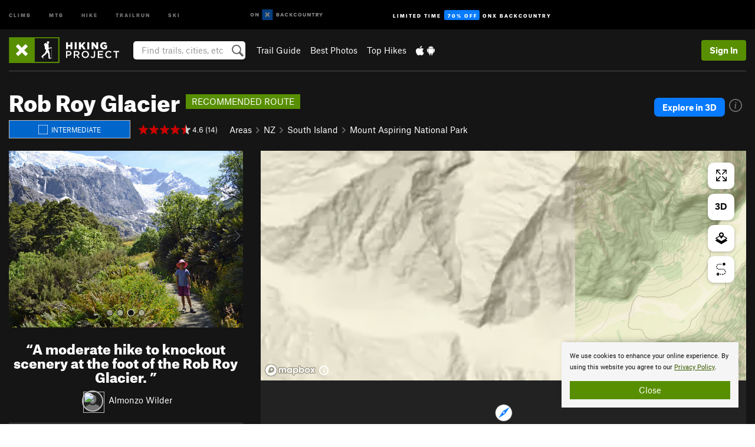

--- FILE ---
content_type: text/html; charset=utf-8
request_url: https://www.google.com/recaptcha/enterprise/anchor?ar=1&k=6LdFNV0jAAAAAJb9kqjVRGnzoAzDwSuJU1LLcyLn&co=aHR0cHM6Ly93d3cuaGlraW5ncHJvamVjdC5jb206NDQz&hl=en&v=PoyoqOPhxBO7pBk68S4YbpHZ&size=invisible&anchor-ms=20000&execute-ms=30000&cb=effs4jcu07mo
body_size: 48786
content:
<!DOCTYPE HTML><html dir="ltr" lang="en"><head><meta http-equiv="Content-Type" content="text/html; charset=UTF-8">
<meta http-equiv="X-UA-Compatible" content="IE=edge">
<title>reCAPTCHA</title>
<style type="text/css">
/* cyrillic-ext */
@font-face {
  font-family: 'Roboto';
  font-style: normal;
  font-weight: 400;
  font-stretch: 100%;
  src: url(//fonts.gstatic.com/s/roboto/v48/KFO7CnqEu92Fr1ME7kSn66aGLdTylUAMa3GUBHMdazTgWw.woff2) format('woff2');
  unicode-range: U+0460-052F, U+1C80-1C8A, U+20B4, U+2DE0-2DFF, U+A640-A69F, U+FE2E-FE2F;
}
/* cyrillic */
@font-face {
  font-family: 'Roboto';
  font-style: normal;
  font-weight: 400;
  font-stretch: 100%;
  src: url(//fonts.gstatic.com/s/roboto/v48/KFO7CnqEu92Fr1ME7kSn66aGLdTylUAMa3iUBHMdazTgWw.woff2) format('woff2');
  unicode-range: U+0301, U+0400-045F, U+0490-0491, U+04B0-04B1, U+2116;
}
/* greek-ext */
@font-face {
  font-family: 'Roboto';
  font-style: normal;
  font-weight: 400;
  font-stretch: 100%;
  src: url(//fonts.gstatic.com/s/roboto/v48/KFO7CnqEu92Fr1ME7kSn66aGLdTylUAMa3CUBHMdazTgWw.woff2) format('woff2');
  unicode-range: U+1F00-1FFF;
}
/* greek */
@font-face {
  font-family: 'Roboto';
  font-style: normal;
  font-weight: 400;
  font-stretch: 100%;
  src: url(//fonts.gstatic.com/s/roboto/v48/KFO7CnqEu92Fr1ME7kSn66aGLdTylUAMa3-UBHMdazTgWw.woff2) format('woff2');
  unicode-range: U+0370-0377, U+037A-037F, U+0384-038A, U+038C, U+038E-03A1, U+03A3-03FF;
}
/* math */
@font-face {
  font-family: 'Roboto';
  font-style: normal;
  font-weight: 400;
  font-stretch: 100%;
  src: url(//fonts.gstatic.com/s/roboto/v48/KFO7CnqEu92Fr1ME7kSn66aGLdTylUAMawCUBHMdazTgWw.woff2) format('woff2');
  unicode-range: U+0302-0303, U+0305, U+0307-0308, U+0310, U+0312, U+0315, U+031A, U+0326-0327, U+032C, U+032F-0330, U+0332-0333, U+0338, U+033A, U+0346, U+034D, U+0391-03A1, U+03A3-03A9, U+03B1-03C9, U+03D1, U+03D5-03D6, U+03F0-03F1, U+03F4-03F5, U+2016-2017, U+2034-2038, U+203C, U+2040, U+2043, U+2047, U+2050, U+2057, U+205F, U+2070-2071, U+2074-208E, U+2090-209C, U+20D0-20DC, U+20E1, U+20E5-20EF, U+2100-2112, U+2114-2115, U+2117-2121, U+2123-214F, U+2190, U+2192, U+2194-21AE, U+21B0-21E5, U+21F1-21F2, U+21F4-2211, U+2213-2214, U+2216-22FF, U+2308-230B, U+2310, U+2319, U+231C-2321, U+2336-237A, U+237C, U+2395, U+239B-23B7, U+23D0, U+23DC-23E1, U+2474-2475, U+25AF, U+25B3, U+25B7, U+25BD, U+25C1, U+25CA, U+25CC, U+25FB, U+266D-266F, U+27C0-27FF, U+2900-2AFF, U+2B0E-2B11, U+2B30-2B4C, U+2BFE, U+3030, U+FF5B, U+FF5D, U+1D400-1D7FF, U+1EE00-1EEFF;
}
/* symbols */
@font-face {
  font-family: 'Roboto';
  font-style: normal;
  font-weight: 400;
  font-stretch: 100%;
  src: url(//fonts.gstatic.com/s/roboto/v48/KFO7CnqEu92Fr1ME7kSn66aGLdTylUAMaxKUBHMdazTgWw.woff2) format('woff2');
  unicode-range: U+0001-000C, U+000E-001F, U+007F-009F, U+20DD-20E0, U+20E2-20E4, U+2150-218F, U+2190, U+2192, U+2194-2199, U+21AF, U+21E6-21F0, U+21F3, U+2218-2219, U+2299, U+22C4-22C6, U+2300-243F, U+2440-244A, U+2460-24FF, U+25A0-27BF, U+2800-28FF, U+2921-2922, U+2981, U+29BF, U+29EB, U+2B00-2BFF, U+4DC0-4DFF, U+FFF9-FFFB, U+10140-1018E, U+10190-1019C, U+101A0, U+101D0-101FD, U+102E0-102FB, U+10E60-10E7E, U+1D2C0-1D2D3, U+1D2E0-1D37F, U+1F000-1F0FF, U+1F100-1F1AD, U+1F1E6-1F1FF, U+1F30D-1F30F, U+1F315, U+1F31C, U+1F31E, U+1F320-1F32C, U+1F336, U+1F378, U+1F37D, U+1F382, U+1F393-1F39F, U+1F3A7-1F3A8, U+1F3AC-1F3AF, U+1F3C2, U+1F3C4-1F3C6, U+1F3CA-1F3CE, U+1F3D4-1F3E0, U+1F3ED, U+1F3F1-1F3F3, U+1F3F5-1F3F7, U+1F408, U+1F415, U+1F41F, U+1F426, U+1F43F, U+1F441-1F442, U+1F444, U+1F446-1F449, U+1F44C-1F44E, U+1F453, U+1F46A, U+1F47D, U+1F4A3, U+1F4B0, U+1F4B3, U+1F4B9, U+1F4BB, U+1F4BF, U+1F4C8-1F4CB, U+1F4D6, U+1F4DA, U+1F4DF, U+1F4E3-1F4E6, U+1F4EA-1F4ED, U+1F4F7, U+1F4F9-1F4FB, U+1F4FD-1F4FE, U+1F503, U+1F507-1F50B, U+1F50D, U+1F512-1F513, U+1F53E-1F54A, U+1F54F-1F5FA, U+1F610, U+1F650-1F67F, U+1F687, U+1F68D, U+1F691, U+1F694, U+1F698, U+1F6AD, U+1F6B2, U+1F6B9-1F6BA, U+1F6BC, U+1F6C6-1F6CF, U+1F6D3-1F6D7, U+1F6E0-1F6EA, U+1F6F0-1F6F3, U+1F6F7-1F6FC, U+1F700-1F7FF, U+1F800-1F80B, U+1F810-1F847, U+1F850-1F859, U+1F860-1F887, U+1F890-1F8AD, U+1F8B0-1F8BB, U+1F8C0-1F8C1, U+1F900-1F90B, U+1F93B, U+1F946, U+1F984, U+1F996, U+1F9E9, U+1FA00-1FA6F, U+1FA70-1FA7C, U+1FA80-1FA89, U+1FA8F-1FAC6, U+1FACE-1FADC, U+1FADF-1FAE9, U+1FAF0-1FAF8, U+1FB00-1FBFF;
}
/* vietnamese */
@font-face {
  font-family: 'Roboto';
  font-style: normal;
  font-weight: 400;
  font-stretch: 100%;
  src: url(//fonts.gstatic.com/s/roboto/v48/KFO7CnqEu92Fr1ME7kSn66aGLdTylUAMa3OUBHMdazTgWw.woff2) format('woff2');
  unicode-range: U+0102-0103, U+0110-0111, U+0128-0129, U+0168-0169, U+01A0-01A1, U+01AF-01B0, U+0300-0301, U+0303-0304, U+0308-0309, U+0323, U+0329, U+1EA0-1EF9, U+20AB;
}
/* latin-ext */
@font-face {
  font-family: 'Roboto';
  font-style: normal;
  font-weight: 400;
  font-stretch: 100%;
  src: url(//fonts.gstatic.com/s/roboto/v48/KFO7CnqEu92Fr1ME7kSn66aGLdTylUAMa3KUBHMdazTgWw.woff2) format('woff2');
  unicode-range: U+0100-02BA, U+02BD-02C5, U+02C7-02CC, U+02CE-02D7, U+02DD-02FF, U+0304, U+0308, U+0329, U+1D00-1DBF, U+1E00-1E9F, U+1EF2-1EFF, U+2020, U+20A0-20AB, U+20AD-20C0, U+2113, U+2C60-2C7F, U+A720-A7FF;
}
/* latin */
@font-face {
  font-family: 'Roboto';
  font-style: normal;
  font-weight: 400;
  font-stretch: 100%;
  src: url(//fonts.gstatic.com/s/roboto/v48/KFO7CnqEu92Fr1ME7kSn66aGLdTylUAMa3yUBHMdazQ.woff2) format('woff2');
  unicode-range: U+0000-00FF, U+0131, U+0152-0153, U+02BB-02BC, U+02C6, U+02DA, U+02DC, U+0304, U+0308, U+0329, U+2000-206F, U+20AC, U+2122, U+2191, U+2193, U+2212, U+2215, U+FEFF, U+FFFD;
}
/* cyrillic-ext */
@font-face {
  font-family: 'Roboto';
  font-style: normal;
  font-weight: 500;
  font-stretch: 100%;
  src: url(//fonts.gstatic.com/s/roboto/v48/KFO7CnqEu92Fr1ME7kSn66aGLdTylUAMa3GUBHMdazTgWw.woff2) format('woff2');
  unicode-range: U+0460-052F, U+1C80-1C8A, U+20B4, U+2DE0-2DFF, U+A640-A69F, U+FE2E-FE2F;
}
/* cyrillic */
@font-face {
  font-family: 'Roboto';
  font-style: normal;
  font-weight: 500;
  font-stretch: 100%;
  src: url(//fonts.gstatic.com/s/roboto/v48/KFO7CnqEu92Fr1ME7kSn66aGLdTylUAMa3iUBHMdazTgWw.woff2) format('woff2');
  unicode-range: U+0301, U+0400-045F, U+0490-0491, U+04B0-04B1, U+2116;
}
/* greek-ext */
@font-face {
  font-family: 'Roboto';
  font-style: normal;
  font-weight: 500;
  font-stretch: 100%;
  src: url(//fonts.gstatic.com/s/roboto/v48/KFO7CnqEu92Fr1ME7kSn66aGLdTylUAMa3CUBHMdazTgWw.woff2) format('woff2');
  unicode-range: U+1F00-1FFF;
}
/* greek */
@font-face {
  font-family: 'Roboto';
  font-style: normal;
  font-weight: 500;
  font-stretch: 100%;
  src: url(//fonts.gstatic.com/s/roboto/v48/KFO7CnqEu92Fr1ME7kSn66aGLdTylUAMa3-UBHMdazTgWw.woff2) format('woff2');
  unicode-range: U+0370-0377, U+037A-037F, U+0384-038A, U+038C, U+038E-03A1, U+03A3-03FF;
}
/* math */
@font-face {
  font-family: 'Roboto';
  font-style: normal;
  font-weight: 500;
  font-stretch: 100%;
  src: url(//fonts.gstatic.com/s/roboto/v48/KFO7CnqEu92Fr1ME7kSn66aGLdTylUAMawCUBHMdazTgWw.woff2) format('woff2');
  unicode-range: U+0302-0303, U+0305, U+0307-0308, U+0310, U+0312, U+0315, U+031A, U+0326-0327, U+032C, U+032F-0330, U+0332-0333, U+0338, U+033A, U+0346, U+034D, U+0391-03A1, U+03A3-03A9, U+03B1-03C9, U+03D1, U+03D5-03D6, U+03F0-03F1, U+03F4-03F5, U+2016-2017, U+2034-2038, U+203C, U+2040, U+2043, U+2047, U+2050, U+2057, U+205F, U+2070-2071, U+2074-208E, U+2090-209C, U+20D0-20DC, U+20E1, U+20E5-20EF, U+2100-2112, U+2114-2115, U+2117-2121, U+2123-214F, U+2190, U+2192, U+2194-21AE, U+21B0-21E5, U+21F1-21F2, U+21F4-2211, U+2213-2214, U+2216-22FF, U+2308-230B, U+2310, U+2319, U+231C-2321, U+2336-237A, U+237C, U+2395, U+239B-23B7, U+23D0, U+23DC-23E1, U+2474-2475, U+25AF, U+25B3, U+25B7, U+25BD, U+25C1, U+25CA, U+25CC, U+25FB, U+266D-266F, U+27C0-27FF, U+2900-2AFF, U+2B0E-2B11, U+2B30-2B4C, U+2BFE, U+3030, U+FF5B, U+FF5D, U+1D400-1D7FF, U+1EE00-1EEFF;
}
/* symbols */
@font-face {
  font-family: 'Roboto';
  font-style: normal;
  font-weight: 500;
  font-stretch: 100%;
  src: url(//fonts.gstatic.com/s/roboto/v48/KFO7CnqEu92Fr1ME7kSn66aGLdTylUAMaxKUBHMdazTgWw.woff2) format('woff2');
  unicode-range: U+0001-000C, U+000E-001F, U+007F-009F, U+20DD-20E0, U+20E2-20E4, U+2150-218F, U+2190, U+2192, U+2194-2199, U+21AF, U+21E6-21F0, U+21F3, U+2218-2219, U+2299, U+22C4-22C6, U+2300-243F, U+2440-244A, U+2460-24FF, U+25A0-27BF, U+2800-28FF, U+2921-2922, U+2981, U+29BF, U+29EB, U+2B00-2BFF, U+4DC0-4DFF, U+FFF9-FFFB, U+10140-1018E, U+10190-1019C, U+101A0, U+101D0-101FD, U+102E0-102FB, U+10E60-10E7E, U+1D2C0-1D2D3, U+1D2E0-1D37F, U+1F000-1F0FF, U+1F100-1F1AD, U+1F1E6-1F1FF, U+1F30D-1F30F, U+1F315, U+1F31C, U+1F31E, U+1F320-1F32C, U+1F336, U+1F378, U+1F37D, U+1F382, U+1F393-1F39F, U+1F3A7-1F3A8, U+1F3AC-1F3AF, U+1F3C2, U+1F3C4-1F3C6, U+1F3CA-1F3CE, U+1F3D4-1F3E0, U+1F3ED, U+1F3F1-1F3F3, U+1F3F5-1F3F7, U+1F408, U+1F415, U+1F41F, U+1F426, U+1F43F, U+1F441-1F442, U+1F444, U+1F446-1F449, U+1F44C-1F44E, U+1F453, U+1F46A, U+1F47D, U+1F4A3, U+1F4B0, U+1F4B3, U+1F4B9, U+1F4BB, U+1F4BF, U+1F4C8-1F4CB, U+1F4D6, U+1F4DA, U+1F4DF, U+1F4E3-1F4E6, U+1F4EA-1F4ED, U+1F4F7, U+1F4F9-1F4FB, U+1F4FD-1F4FE, U+1F503, U+1F507-1F50B, U+1F50D, U+1F512-1F513, U+1F53E-1F54A, U+1F54F-1F5FA, U+1F610, U+1F650-1F67F, U+1F687, U+1F68D, U+1F691, U+1F694, U+1F698, U+1F6AD, U+1F6B2, U+1F6B9-1F6BA, U+1F6BC, U+1F6C6-1F6CF, U+1F6D3-1F6D7, U+1F6E0-1F6EA, U+1F6F0-1F6F3, U+1F6F7-1F6FC, U+1F700-1F7FF, U+1F800-1F80B, U+1F810-1F847, U+1F850-1F859, U+1F860-1F887, U+1F890-1F8AD, U+1F8B0-1F8BB, U+1F8C0-1F8C1, U+1F900-1F90B, U+1F93B, U+1F946, U+1F984, U+1F996, U+1F9E9, U+1FA00-1FA6F, U+1FA70-1FA7C, U+1FA80-1FA89, U+1FA8F-1FAC6, U+1FACE-1FADC, U+1FADF-1FAE9, U+1FAF0-1FAF8, U+1FB00-1FBFF;
}
/* vietnamese */
@font-face {
  font-family: 'Roboto';
  font-style: normal;
  font-weight: 500;
  font-stretch: 100%;
  src: url(//fonts.gstatic.com/s/roboto/v48/KFO7CnqEu92Fr1ME7kSn66aGLdTylUAMa3OUBHMdazTgWw.woff2) format('woff2');
  unicode-range: U+0102-0103, U+0110-0111, U+0128-0129, U+0168-0169, U+01A0-01A1, U+01AF-01B0, U+0300-0301, U+0303-0304, U+0308-0309, U+0323, U+0329, U+1EA0-1EF9, U+20AB;
}
/* latin-ext */
@font-face {
  font-family: 'Roboto';
  font-style: normal;
  font-weight: 500;
  font-stretch: 100%;
  src: url(//fonts.gstatic.com/s/roboto/v48/KFO7CnqEu92Fr1ME7kSn66aGLdTylUAMa3KUBHMdazTgWw.woff2) format('woff2');
  unicode-range: U+0100-02BA, U+02BD-02C5, U+02C7-02CC, U+02CE-02D7, U+02DD-02FF, U+0304, U+0308, U+0329, U+1D00-1DBF, U+1E00-1E9F, U+1EF2-1EFF, U+2020, U+20A0-20AB, U+20AD-20C0, U+2113, U+2C60-2C7F, U+A720-A7FF;
}
/* latin */
@font-face {
  font-family: 'Roboto';
  font-style: normal;
  font-weight: 500;
  font-stretch: 100%;
  src: url(//fonts.gstatic.com/s/roboto/v48/KFO7CnqEu92Fr1ME7kSn66aGLdTylUAMa3yUBHMdazQ.woff2) format('woff2');
  unicode-range: U+0000-00FF, U+0131, U+0152-0153, U+02BB-02BC, U+02C6, U+02DA, U+02DC, U+0304, U+0308, U+0329, U+2000-206F, U+20AC, U+2122, U+2191, U+2193, U+2212, U+2215, U+FEFF, U+FFFD;
}
/* cyrillic-ext */
@font-face {
  font-family: 'Roboto';
  font-style: normal;
  font-weight: 900;
  font-stretch: 100%;
  src: url(//fonts.gstatic.com/s/roboto/v48/KFO7CnqEu92Fr1ME7kSn66aGLdTylUAMa3GUBHMdazTgWw.woff2) format('woff2');
  unicode-range: U+0460-052F, U+1C80-1C8A, U+20B4, U+2DE0-2DFF, U+A640-A69F, U+FE2E-FE2F;
}
/* cyrillic */
@font-face {
  font-family: 'Roboto';
  font-style: normal;
  font-weight: 900;
  font-stretch: 100%;
  src: url(//fonts.gstatic.com/s/roboto/v48/KFO7CnqEu92Fr1ME7kSn66aGLdTylUAMa3iUBHMdazTgWw.woff2) format('woff2');
  unicode-range: U+0301, U+0400-045F, U+0490-0491, U+04B0-04B1, U+2116;
}
/* greek-ext */
@font-face {
  font-family: 'Roboto';
  font-style: normal;
  font-weight: 900;
  font-stretch: 100%;
  src: url(//fonts.gstatic.com/s/roboto/v48/KFO7CnqEu92Fr1ME7kSn66aGLdTylUAMa3CUBHMdazTgWw.woff2) format('woff2');
  unicode-range: U+1F00-1FFF;
}
/* greek */
@font-face {
  font-family: 'Roboto';
  font-style: normal;
  font-weight: 900;
  font-stretch: 100%;
  src: url(//fonts.gstatic.com/s/roboto/v48/KFO7CnqEu92Fr1ME7kSn66aGLdTylUAMa3-UBHMdazTgWw.woff2) format('woff2');
  unicode-range: U+0370-0377, U+037A-037F, U+0384-038A, U+038C, U+038E-03A1, U+03A3-03FF;
}
/* math */
@font-face {
  font-family: 'Roboto';
  font-style: normal;
  font-weight: 900;
  font-stretch: 100%;
  src: url(//fonts.gstatic.com/s/roboto/v48/KFO7CnqEu92Fr1ME7kSn66aGLdTylUAMawCUBHMdazTgWw.woff2) format('woff2');
  unicode-range: U+0302-0303, U+0305, U+0307-0308, U+0310, U+0312, U+0315, U+031A, U+0326-0327, U+032C, U+032F-0330, U+0332-0333, U+0338, U+033A, U+0346, U+034D, U+0391-03A1, U+03A3-03A9, U+03B1-03C9, U+03D1, U+03D5-03D6, U+03F0-03F1, U+03F4-03F5, U+2016-2017, U+2034-2038, U+203C, U+2040, U+2043, U+2047, U+2050, U+2057, U+205F, U+2070-2071, U+2074-208E, U+2090-209C, U+20D0-20DC, U+20E1, U+20E5-20EF, U+2100-2112, U+2114-2115, U+2117-2121, U+2123-214F, U+2190, U+2192, U+2194-21AE, U+21B0-21E5, U+21F1-21F2, U+21F4-2211, U+2213-2214, U+2216-22FF, U+2308-230B, U+2310, U+2319, U+231C-2321, U+2336-237A, U+237C, U+2395, U+239B-23B7, U+23D0, U+23DC-23E1, U+2474-2475, U+25AF, U+25B3, U+25B7, U+25BD, U+25C1, U+25CA, U+25CC, U+25FB, U+266D-266F, U+27C0-27FF, U+2900-2AFF, U+2B0E-2B11, U+2B30-2B4C, U+2BFE, U+3030, U+FF5B, U+FF5D, U+1D400-1D7FF, U+1EE00-1EEFF;
}
/* symbols */
@font-face {
  font-family: 'Roboto';
  font-style: normal;
  font-weight: 900;
  font-stretch: 100%;
  src: url(//fonts.gstatic.com/s/roboto/v48/KFO7CnqEu92Fr1ME7kSn66aGLdTylUAMaxKUBHMdazTgWw.woff2) format('woff2');
  unicode-range: U+0001-000C, U+000E-001F, U+007F-009F, U+20DD-20E0, U+20E2-20E4, U+2150-218F, U+2190, U+2192, U+2194-2199, U+21AF, U+21E6-21F0, U+21F3, U+2218-2219, U+2299, U+22C4-22C6, U+2300-243F, U+2440-244A, U+2460-24FF, U+25A0-27BF, U+2800-28FF, U+2921-2922, U+2981, U+29BF, U+29EB, U+2B00-2BFF, U+4DC0-4DFF, U+FFF9-FFFB, U+10140-1018E, U+10190-1019C, U+101A0, U+101D0-101FD, U+102E0-102FB, U+10E60-10E7E, U+1D2C0-1D2D3, U+1D2E0-1D37F, U+1F000-1F0FF, U+1F100-1F1AD, U+1F1E6-1F1FF, U+1F30D-1F30F, U+1F315, U+1F31C, U+1F31E, U+1F320-1F32C, U+1F336, U+1F378, U+1F37D, U+1F382, U+1F393-1F39F, U+1F3A7-1F3A8, U+1F3AC-1F3AF, U+1F3C2, U+1F3C4-1F3C6, U+1F3CA-1F3CE, U+1F3D4-1F3E0, U+1F3ED, U+1F3F1-1F3F3, U+1F3F5-1F3F7, U+1F408, U+1F415, U+1F41F, U+1F426, U+1F43F, U+1F441-1F442, U+1F444, U+1F446-1F449, U+1F44C-1F44E, U+1F453, U+1F46A, U+1F47D, U+1F4A3, U+1F4B0, U+1F4B3, U+1F4B9, U+1F4BB, U+1F4BF, U+1F4C8-1F4CB, U+1F4D6, U+1F4DA, U+1F4DF, U+1F4E3-1F4E6, U+1F4EA-1F4ED, U+1F4F7, U+1F4F9-1F4FB, U+1F4FD-1F4FE, U+1F503, U+1F507-1F50B, U+1F50D, U+1F512-1F513, U+1F53E-1F54A, U+1F54F-1F5FA, U+1F610, U+1F650-1F67F, U+1F687, U+1F68D, U+1F691, U+1F694, U+1F698, U+1F6AD, U+1F6B2, U+1F6B9-1F6BA, U+1F6BC, U+1F6C6-1F6CF, U+1F6D3-1F6D7, U+1F6E0-1F6EA, U+1F6F0-1F6F3, U+1F6F7-1F6FC, U+1F700-1F7FF, U+1F800-1F80B, U+1F810-1F847, U+1F850-1F859, U+1F860-1F887, U+1F890-1F8AD, U+1F8B0-1F8BB, U+1F8C0-1F8C1, U+1F900-1F90B, U+1F93B, U+1F946, U+1F984, U+1F996, U+1F9E9, U+1FA00-1FA6F, U+1FA70-1FA7C, U+1FA80-1FA89, U+1FA8F-1FAC6, U+1FACE-1FADC, U+1FADF-1FAE9, U+1FAF0-1FAF8, U+1FB00-1FBFF;
}
/* vietnamese */
@font-face {
  font-family: 'Roboto';
  font-style: normal;
  font-weight: 900;
  font-stretch: 100%;
  src: url(//fonts.gstatic.com/s/roboto/v48/KFO7CnqEu92Fr1ME7kSn66aGLdTylUAMa3OUBHMdazTgWw.woff2) format('woff2');
  unicode-range: U+0102-0103, U+0110-0111, U+0128-0129, U+0168-0169, U+01A0-01A1, U+01AF-01B0, U+0300-0301, U+0303-0304, U+0308-0309, U+0323, U+0329, U+1EA0-1EF9, U+20AB;
}
/* latin-ext */
@font-face {
  font-family: 'Roboto';
  font-style: normal;
  font-weight: 900;
  font-stretch: 100%;
  src: url(//fonts.gstatic.com/s/roboto/v48/KFO7CnqEu92Fr1ME7kSn66aGLdTylUAMa3KUBHMdazTgWw.woff2) format('woff2');
  unicode-range: U+0100-02BA, U+02BD-02C5, U+02C7-02CC, U+02CE-02D7, U+02DD-02FF, U+0304, U+0308, U+0329, U+1D00-1DBF, U+1E00-1E9F, U+1EF2-1EFF, U+2020, U+20A0-20AB, U+20AD-20C0, U+2113, U+2C60-2C7F, U+A720-A7FF;
}
/* latin */
@font-face {
  font-family: 'Roboto';
  font-style: normal;
  font-weight: 900;
  font-stretch: 100%;
  src: url(//fonts.gstatic.com/s/roboto/v48/KFO7CnqEu92Fr1ME7kSn66aGLdTylUAMa3yUBHMdazQ.woff2) format('woff2');
  unicode-range: U+0000-00FF, U+0131, U+0152-0153, U+02BB-02BC, U+02C6, U+02DA, U+02DC, U+0304, U+0308, U+0329, U+2000-206F, U+20AC, U+2122, U+2191, U+2193, U+2212, U+2215, U+FEFF, U+FFFD;
}

</style>
<link rel="stylesheet" type="text/css" href="https://www.gstatic.com/recaptcha/releases/PoyoqOPhxBO7pBk68S4YbpHZ/styles__ltr.css">
<script nonce="HFZvWxfbOMVA3eKfTbHDMg" type="text/javascript">window['__recaptcha_api'] = 'https://www.google.com/recaptcha/enterprise/';</script>
<script type="text/javascript" src="https://www.gstatic.com/recaptcha/releases/PoyoqOPhxBO7pBk68S4YbpHZ/recaptcha__en.js" nonce="HFZvWxfbOMVA3eKfTbHDMg">
      
    </script></head>
<body><div id="rc-anchor-alert" class="rc-anchor-alert"></div>
<input type="hidden" id="recaptcha-token" value="[base64]">
<script type="text/javascript" nonce="HFZvWxfbOMVA3eKfTbHDMg">
      recaptcha.anchor.Main.init("[\x22ainput\x22,[\x22bgdata\x22,\x22\x22,\[base64]/[base64]/UltIKytdPWE6KGE8MjA0OD9SW0grK109YT4+NnwxOTI6KChhJjY0NTEyKT09NTUyOTYmJnErMTxoLmxlbmd0aCYmKGguY2hhckNvZGVBdChxKzEpJjY0NTEyKT09NTYzMjA/[base64]/MjU1OlI/[base64]/[base64]/[base64]/[base64]/[base64]/[base64]/[base64]/[base64]/[base64]/[base64]\x22,\[base64]\\u003d\\u003d\x22,\x22bFdqTV7ChlDCjhDCscKfwoLDgMOnO8OrU8OHwokHMsKvwpBLw6xRwoBOwrdkO8Ozw7rCtiHClMK2f3cXGMKhwpbDtBR5woNgb8KnAsOnRRjCgXRvFFPCuhRxw5YUWMKaE8KDw53DnW3ClQfDqsK7ecO+wr7CpW/ClELCsEPClyRaKsKkwrHCnCU4wpVfw6zCvVlADVQOBA0ywoLDozbDpcOzSh7CiMO6WBdEwqw9wqN8wqtgwr3DlVIJw7LDiQ/Cn8OvLEXCsC4swrbClDgeA0TCrAgucMOEZHLCgHEIw4TDqsKkwpUNdVbCtWcLM8KtFcOvwoTDkDDCuFDDmsOmRMKcw67CocO7w7VbGx/DuMKpbsKhw6RTOsOdw5s2wo7Cm8KOAcKRw4UHw5M7f8OWUE7Cs8O+woRdw4zCqsKOw43Dh8O7NxvDnsKHGT/CpV7CoWLClMKtw4kGesOhaHZfJThmJ0EDw53CoSEkw4bDqmrDlMO8wp8Sw7fCtW4fLT3DuE8CF1PDiAEPw4oPCwnCpcOdwo7CjyxYw5R1w6DDl8K9wqnCt3HClsOiwroPwprCtcO9aMKXOg0Aw70xBcKzccKVXi5PSsKkwp/CkT3Dmlpzw6BRI8Knw63Dn8OSw5tpWMOnw7LCg0LCnlQuQ2QUw4tnAlrCvsK9w7FuGChIdWEdwptzw6YAAcKZDC9VwoY4w7tiaCrDvMOxwrxVw4TDjntkXsOrbFd/SsOWw6/DvsOuKcKNGcOzf8Kaw60bGHZOwoJyG3HCnSnCh8Khw64wwp0qwqscG07CpsKcXRYzwrDDmsKCwokZwpfDjsOHw6pXbQ4Bw4gCw5LCo8KHasOBwolxccK8w4FhOcOIw45KLj3CvX/Cuy7Cp8KSS8O5w53Dqyx2w7Y9w40+wqFCw61Mw7h2wqUHwpTCuwDCgh/CsADCjmtYwotxTMKKwoJkEAJdERY4w5Ntwo0fwrHCn3JqcsK0esK0Q8OXw63DoWRPJcOYwrvCtsKww5rCi8K9w7XDg2FQwrgFDgbCmsKVw7JJO8KwQWVVwoI5ZcOFwqvClmsmwrXCvWnDksOaw6kZJwnDmMKxwpk6WjnDmMOKGsOEdcO/w4MEw6YHNx3Dk8O1PsOgAcO4LG7Dimkow5bCkMOaD07ClHTCkid7w5/ChCE9HsO+McOrwoLCjlYmwrnDl03DjWbCuW3Di1TCoTjDv8KDwokFUsK/[base64]/[base64]/[base64]/Jkg4Swk+FsOxw4QCLAnCkcKpe8KhTcKewoPCqcOkwoBYN8K3JcK5MmsdbcK0asKsLsKUw54hD8OXwoHDjMOAU2vDoF7DtMOWPMKhwq5Fw4DDmsOSw4fCucOwKW7DoMO6LVHDlMKOw7DCocKcX0LCm8K1IMK7wr1wwpfDgMKiEkfCpiMgV8KSwr/CpR7CmzFZTVrDlMOPSVnCkH7CrcOHMzEhTWLCpkHCrcKTIDPDjQ3DuMODb8O+w4Iew67DlMKPwpR+w7TCsi0YwovDoU/DsUrCpMOfw78CLyzCr8KqwobCpDvDv8O8AMOzwpBLOsOsODLCtMK0wr3Cr1nDgQA5wpdhNC9ic04hwrYFworCtVBfHcKlw5JxcsK9w4zCg8O1wqLCrzRPwqgPw4wOw7dMRTTDgBtKGcK3wp7DqCrDnQdNJU/Cr8OXDcOFw5nDqWrCrFFiw74Mw7DCrhLCqyHCt8OdTcO1wpQKfXfCi8OPTcKnScKIQ8KAd8O0FsOjw4LCq0Ipw7xQfVAcwoBXwpcTOkMEC8KDMcOLw43DmsKoHEvCvC9SID/[base64]/[base64]/Cpy3DnsK5b1sIwoUhw7Ipw4IxwrtZNsKGYMKMa8KCwqoOw5QVwrfDmyVawqJvw6rClBfDn2Udfkh7w6d/bcKSwqbDoMK5wpvDvMKmwrZlw5kzwpEtwpAUwpHClgHCtMKEdMKzZHZDLMKFwqBaacObAgVGYsOicy/ClwsswoNWScK/AHvCvyXCjsKZAsO8wr7DmSLDrSzDnhwkBcOxw4rCoVR3Rg3DmsKrHsKdw40Ww65Xw7HClMKiOlo/[base64]/w4/CtTjCgE18w6Mgw7DCjw/Cm0fCl27DrcKXVcOow4FUa8ObGkvDpMOww67Dnl0WNMOiwr7DhUvDjWpqGsOEM1rDv8OKdATDtm/[base64]/w4rDlHRrBsK+XcKYw6R7IkXDnhosw7J2K8Otwrt/Im3DsMOYwpEuRUsfwpbCtgsxVnNdwrZ7UMK/[base64]/wpzDqQ9GDlPDncOLw7B2wooLwpxOwqDCliAtWgZlLExRasKjFsOad8O7woTCvcKvYsOHw4pgwqZ/[base64]/DoFrDl8K1w6nComRcRWhJw4hnPD/CvVXClEk9L3xyTcK/[base64]/CiH5IwrTClsK4FXvCplAPEl3Cm8KMZMOTwrxyw5bDiMOiCQFWBMOnNlRWU8OEe2DDoARDw4fCrmVOwrTCjxvCnRU3wpclwqPDm8O4wq3CmlAoW8ORAsKmawkGRDPDnAHCk8KuwpvDpgAzw6PCkMKBB8KfasORW8K7w6/DnTrDl8OZw5how4JwwqTCvyXCriQwPsOGw4LCl8OSwqUUesOnwojCq8OIMg/DoiXDqX/DhEkhK0/DlcOWw5JlJmvCnApfcAM9wp1GwqjCsg55MMO7wqZBUsKESgAww6MaYsK4w6Mgwo0LHGQeEcOrw6ZsaljDicKyFsOLw6gjH8O4wpoNdXLCk1zCnwLDgCHDtVJowrABQMOnwpkVw6QNZ0PCjcO3EsKJw7/Ds3TDlR94w4/[base64]/SMOCdmw4w53Co8Osw5PCjMONPsKrw7PDrsOoV8K8CU3DpiHCrTzCi1HDncOFwo3Do8OOw4zCuxhlPQYnUMK3w7PCtiUEwpZCSyLDpifDl8OkwqPCgj7ChEHCvcKMw6PChMKkwo/DiyM8QsOmSMKVGjbDjlnDuWHDjMOkdzXCrFwXwqxKwoDCrcKxFVsAwqQkw7LCk27Dgl3CoB/DvsO5fxrCsWMaOEEPw4RYw5nCpcOLcw1+w6Ycc3AGW04dMSDDvcK4wp/DtUvDj2VaNQscw7LCsE7Djz/Dn8KiJWfCr8KLfwLDvcKCbSlYUhRaWW1qNxXCoy9Xw6xYwpUaTcOqccKkw5fDuiwVbsOBfkbDrMKvwq/CqcKowpfDocKnworDs17Ds8K9LcK8wqhRw43CkkrDi3nDjwACw4VlRMOjNXzDqMOyw5ZLBcO4EHzCnFIQw6nDq8KdRsO0w5ozH8O0wpFMW8OTw404B8KpNcOgfARzwovDhA7DlsOWI8Khw6XDv8O8wqhPwp7Cl2TCqsKzw6/ClFPCpcKYw6k5wpvDgDIJwr9bHGTCoMKTw6fCsXAJf8OlHcKxJCcnKmDDlcOGw6rDhcK1w69OwovDq8KJVgY0w7/DqiDCvcKew6gtEcKmw5fDv8KFJR3DosKFUXTChjU4w7vDvSIYwp5zwpUrwo8Sw6HDqcOwMsKLw4dSYBAfQsOSw61Lwqk+XD1fPCPDlxbChlZzw6TDkSA0DHkawo9Kw7zDo8K8GMK9w5DCvcKQW8O7LcOEwqgtw63Cnm9/woJSwo5STcO7w4rCh8ONW3fCm8KWwolRNMOTwqjCqMK8VMO4wohrNivDnWl7w7XCoTLDvcOEFMO8awB3w6nCqxkdwpBwQMKxMEPDi8KWw7whw5PCpsK3TMObw5sZM8KDCcK1w7pVw6pfw6HCl8ONwowNw4XCr8KPw7DDjcKsG8Kzw7QsTk5KQ8KnUn/Cv2PCoTrDsMK/[base64]/Ck3gXw4nDkXjCscOXwq15YsOIKsKNw6HCsn13CsKEw7wIN8Oaw4USwoBiPGhTwqDCkMKvwpw2ScOew4vCsCQDY8Odw7NoCcKPwqdxWcKmw4TDk0XCv8KXR8KIBwLDhTINwq/CukHDsjkfw6NlESpzRiUUw7ZAeVtUwrDDhStwB8OYXcKfIBlNFBPDs8KowoR+wp/Cu0obwr7CtA5GEsORYsOka3bClFDDpMKqG8KLwqbDpcOpAsKhTMK2NhkAwrNzwqXDlD9PcMKjwrAZwqrCpsK/GQPDpMOMwopfKlvCmyRywq/DnknDmMObJcO9VMOsccOAHR7DkVp/HMKOd8OrwpjDqGZYa8OLwpF4OD3DosOQwq7DlsKtDkM1w5nCmUnDuEBhwpcqwohMwqvCgE4vwps+w7FUw7rCp8KiwqlvLTx1OCgMBkfCuWPCk8O3wpVlw4ZtK8Odw5NPHDwcw7kmw5zDg8KKw4ptBF7DjcOtU8Onc8O/w4XClsOZRmfDq3l2ZsKXe8Kaw5DCgj1zcBg1QMKZBsKaWMOawokzw7DCoMOQNH/ChcKJwo0Swrc/w4nCong6w41DTQs6w73CjGMkfH9ewqTCgHMPahTCoMOoTkXCmcOwwqVLw6VpJcKmZQdWPcO4I2ogw40jwrxxwrzDg8OPw4RzZg5wwpRTN8OlwrTCmlBAVRVPw6w3KF7CrcOFwoF6w7cZw5TDlcOtw4ohwp8ew4bCs8ObwqLCkUPDhMO/UyBPB2VDwqNywpxUccOjw6rCnVsvMhbDpsOWwppLw69zdcKuwr41IHfCnQV3wokGwrjCpwTDnws5w7/DoV/DmRHCv8OYw7QMHCskw7lHGcKhU8KHw4DDjmbChRLCjx/DkcOxw4vDucKUY8OxIcKow75ywrEQCmZlTsOoP8Obwp05aXBBbU05WMO2Ln9dDlDDo8KVwqsYwrw8VC/DmsOMX8OJKsK6w7XDo8KeHDBxw6XCtA91wqpBCMOYU8KuwofClUDCscOxVcKVwqFcbgrDs8Odw6BEw68Hw4bCvsO2UMKrSAdMEsK/[base64]/[base64]/Ckh98MsOYwqUfw4ROw4ZQwpLCusOjw7xWDA4MMcO7wpF/U8OfIsOjCh/CpRkCwoPDhl/DosKuCXfDkcOqw53CsUYhw4nCosOCd8Khw77Co0BbMwvCmMKVwrnCmMK0Ni9YZhpodsKpwq7Cp8KQw7/[base64]/[base64]/w5HCscKcw5/ChcOxw7Vaw6how5fDnmbCscONw4XDkzPClcKxw4oIaMKDLx3Ct8OUJsKNZcKlwoDCnQrDt8KlUMKqWHYjw6bCqsOFw4AyXcONwoLCm03DnsKyLMOawodcw7fCgsOkwo7Coyokw6Yuw5nDg8OHZMK4w6fChMKuVcOXNQxjw4VMwpFfwo/DmTTCssOMIh0Xw7TDpcK+UGQ3w53CisO4w7Apw4DDs8OYw5jDjUR/e0zCpxorwrLDosOSHSrCucO6WsKwAMOSwrHDnzdHwojCkQgGSF3DpcOIV391QQFHw415w756BsKuUcKnMQcCARbDmMKLfQsPw5YJw7dEPMOBTH8zwpDDoQBww7nCp1pxwqnCtsKjbgh6e2kYOSUewoPDjMOKw6hdw7bDuRnDnMOmFMKdKU/Ds8KaesOUwrrClwbCs8O+TMKpakPCuSfDtsOcJjDDimHDtsOKXcKjEAgkO2VhHlvCtsKJw60CwqNWFC9LwqTCisK6wpfCsMK7w6PDkgcbC8O3OwnDogBlw5HCv8OYEcOzwrXDvFfDv8KUwqp7QcKNwqjDq8K4fCUUSMKFw6/CoVodY183w53DqcKRw5E0WzfDtcKfw43DvsOnwqvCqGgkw4xnw7XDhivDscOnUUhFOXQnw45sRMKbw51cRXTDisKywonDj1MgLMKdJ8KGw4gSw6d1IsKaG0HDvgI6U8Otw451wr0cSH1JwpcSdg7DswzDnMOBw4BNLMO6KG3Dm8Kxw6jDpg/Dr8Ktw67CpsO0dsOaDkfCpMKNw5PCrjpeTEvDsWDDhhbDocKae1tRccK6IMO/GlsKIB0Bw5pEVw/Cqk11FCAfesOdAC7CscOgw4fDiw8YAMO2ZnTDvkfDtMKvfjd5woVDD1PCjWMLwqzDmjnDt8KuZnjCocObw7VhBcO1CMKhPjfDkWUswp/DhR7DvsKkw5zDiMKqHHx8wqZ/w5sZCcKSKsOSwpbCqE9jw6DDkRsWw7zDv2TDv3sawpEdQMO0SsKrwqoPLRHDnT8ZKcKDWWvCgcKYw6FDwotxwqwhwp7Dh8Kcw4zCgELDonFYXMOoY35BeVbCoFN/wqXDmFTCh8OSQgJ8w7JieUV+woLCv8OCZBfDj0NxCsOcccKlUcK3eMKgw4xGwp3CjnogekvCg2PDpiXDgDgSVsKnw71TDMORY3AEworDrMKaN0QVdsOWP8KfwqLCsS/CkDwoaSJDw5nDhkPCoCjCnnhnP0Zsw7PCtxLDt8Oaw5xyw7ZfbCRvwq8DTmh2EMKSwo49w4lCw55DwoTCv8KOw4bDoUXDtT/DhcOVYmNWHVnChMKNw7zCh07Dg3BUegPCjMOXA8ORwrFHXMK5wqjDtsKiNsOoZcO3wpR1w5psw7Qfwp7Du2nDlV8qUMOSw5Zgw4NKM25vw58pw6/DpsO9w6bDgV05P8Kew6jDqjJNwofCoMOsa8OVEUvCmT/CjzzCtMOQDRzDssOcK8Ovw4ZODik2QFLDkcONVG3DnGtofxBWfQ/CpyvDjcOyPsODPsOQd33DkmvCvjXDmghkw6ITGsKVZMKMw6/CiXM2E1XCusKuLAlQw6htwoQXw7YwHQkgwrQsLl3CozXCj2lRwoTCm8KOwp4Dw53DqMO9eFYLVcK4dsOQw7x3Q8ODw4p6DHE8w5/[base64]/Dm8KQEivChsOOZcKVwojCsz/DhcKdYsOtCGxRKBwdJ8KiwrTDsH3DucOeEsOSw6nCrD/Dh8Ozwr06wqUpw5VTHMKMMGbDg8Kqw7nCk8Orw44Fw7oIfkDCsFM9HMKUw5vCsHrDicOcXMOUUsKlwopTw5jDmQTDslZhQMKzHMOCB1QuKsK9ZsOkwrI2MMOPdlbDjsOZw6fCpcKVd0nDoFYSYcORJX/DssOqw4wew5Q5PBUlTMKnOcKbw73CvcORw4XCuMOWw7TCj1XDhcK9w5pcMjDCtHHCu8KkcsOIwr/Dg2RVwrbCsnINw6nDvAnCqlYFccOOwqQ4w4Zvw4LCgcKsw5zCmnBcdXjDtMK+Z0ZuQ8KLw68YDmzCjcOKw6DCrRxNw7g8eRk4wpIYw7TCqMKPwqsLwpHCocOnw7ZBwp4hw6JtBm3Dj0VIEBEew4wMfF9+A8KpwpvDuwwzSHA/w6jDoMKOKCkANXQjwpzDvMKtw6nCo8OawoECw7DDqcOUwqZJecKGw7zCvsKawrXDkGF8w4bCksKHVMOnIcK0w5LDvcODW8O3aDwrbTjDiz4Ew4Ilwr7Dg3/Duh/DqMOSwp7DiC7DqcOOZCXDr1FgwqQgKcOqG0DDqn7Cp21xNcONJhzCrDpAw4DDlgc5w7nCjyDDoxFGw59YVjAjwp0GwoRWQSDDglRLX8OHw7olwrPDlcKuOcOaRcKnw4HDssOsX2h0w4TDgMKyw4FLw4fCqnHCp8OJw41Iwrwbw5/[base64]/TMOpwr3Du33CqVLCikjCj8OgwqFuwr9SwqXCqXpzFV5WwqZNWR7CligvZjzCgRnCjGsVBhgNXlnCucO0DMKFbcK0w4PCvGPDtMKRTsKZw7pHSsOoSw/Cv8KjGWpvK8OnD0jDpcOYUj3CisKYw43DoMOVOsKMOsKtQVlBOjjDiMKlIkLDmsKew6TCn8OPXyPCgiI1E8K1EWnClcOQwrUBAcKRw6xiLsORBMKTw7nDtsKYwq/[base64]/w4rDsRfDp8O+wqDCvjVSCsO/w5dcwpAtwot3wpcrw6hdwq96Il9DQ8OTGsKiwrQRYsKnwozCq8Kpw7vDnMOkQcKOHEfDvsK2R3RGEcOSJBnDjMKmecKKIwd7EcO5B2ASw6TDpj17R8Kiw7xyw7fCtsKMwrrCn8Kfw4HCvDnCp0HDk8KZNDQFZ3A+wrfCvU/DkU/[base64]/CrTbDjMKKUFXCpMOJIRDDuSnCiB55w4DCnVwlwo0KwrLCulsnw4U5RMKxWcKXwq7DlmYbw4fCo8OtRsOUwqc3w6BhwonCiA8tGw7Dpk7CrMK8w63ChF3DrygbagJ7I8Kswq4wwr/[base64]/DjMKSw788asKUwrnDmkjCpU3DsMO9wpEEUEMdw70lwosYcsO5KcONwqbCpirCoGvCgMKnaiZyV8KBwqnCucO0woPDjsKzAhYGWibDiDHDssKRaF00IMKIV8O8w7jDhMO8PMK8w68HRsK0wo5ACcOrw4/DiRtSwo/Ds8OMCcO7wqIrwqhyw7/Co8OjccKlwpJsw5vDksOGKVDCk1M2w4HDiMO9XC3DgR3CmMKiGcO1PjDCncK7YcOlXRUUwotnIMKFXiRkwr0sKAsawphLwph2LsOSHMONw7hvenTDj2zCoSURwoTDk8KKwrUVIMKgw53CtwrCtTbDmyRtF8Kuw7LCsxrCucOiAMKkO8Knwq8+wqR/KGNeNEDDqsO9MG/DvMOpwpbCpsOlJVcHaMKiwr0rwpHCp2Z1Wx9BwpBqw45EAUtRasOfw7dxQlzCn0XDtQYKwpbDjsOWw4QTwrLDpjVVw4nCvsK+TMOIPFk6elAhw5/DjzXDuSpvcSHCoMOVUcKIwqUOw4V2LMKbwoTDuijDsjtWw6UudMO1fMKzw7/CjlxhwoZ1Yi/DpsKtw7PDvkzDvMOqw6J5w6kTCX/DjmstXUTCkG3ClsK7KcOxHcK/wrLCpsKhwppXFcOKwrYPRBXDgMO5ZTPCuWJzD0PClcOYw6/DscKOw6R0wrbDrcKBw70Fw7Z2w6Uew5TCkQ9Fw7xuwqEkw5gmS8KTXsKObsK2w7Y8GsKdwrhnc8Kqw7oWw5dKwphFw4vCncOeLMOpw6zCiyc3wqB3woAGRBdgw4fDnMKxwqbDnjLCq8OME8K7w68/L8OXwpp4XmLCjcOiwqfCpxjCuMOCMcKEw5jDpkbClcKRwpM/woLDoTB4Rg0Qc8OFwokYwo/CscKeVsOowqLCmsKXwprCncOKLSUAP8KkCcK6UD8HDx/[base64]/Cr8Kuw6h/wqY/fsO5w6/DssOIwq8UwoBuXcOrA25dwoMcWUfDm8OUesO1w7vCkUhMMh7Di0/DjsKtw4LCosOnw7bDrzUCw7rDiwDCq8OPw7RWwoDCjAEOdsOcFsKow6/DvcK8JyPDojROw4bCpsKXwppTw4jDnVfDqsKvWAoELQojKDU7BMKrw5fCtUR1acOlw4ArAMKedUfCr8OCwrDCpcOKwrROKlI5E1oAV1JIbsO7w7oOFgfCrcO5BMOsw7gxe1nCkCvClFvCl8KBwpfDgX9Hd1Ubw7teKyrDvR1zwpsKQMKsw7XDsRDCosK5w4Fbwr/[base64]/CgV/Ds8KxMjwkw70pw6U8KsOFc8KuYn4JFAHDmGLDpUvCk33DsjLDmMKZwoxRwqDDvcK4EkjCuSvClsKQKyHClV/DhcOtw7QdSMKuEFZmwoPCjmPDtRXDo8KuBsKlwqjDoTQDQGHDh3PDhn7ClnI1fCzCtcOswp0Nw6TDs8K1YBXCrGZGGlfClcKUwozDoxHCoMOTOlTDlsOcOG9vw5RMw4vDtMKdXkDDqMOHMRUmccKsIEnDvB3Dr8O2PzzCtT8aKMKXwr/CqMOrb8OQw6/[base64]/w6rCnj/DssOGC1nCrsKaw64uwqbCuDPClsO6LcOEw6hlI0UAw5bCgApoMD3DqCxmfEE4wr0iw7fChMKAwrYCJGAYbBp5wqDDoRvDs0E0FcOMFnHDi8KvMS/DpR3DnsKufh89WcKfw4bDnmY/w6zChMO1UMOEwr3Ck8OIw75aw5rDnsK3BhzCm0JAwpHDj8Ofw5AYdF/[base64]/DhsOaFsO2T3pfwo/Dg8K7dBwTwpwJdcKRw5HChlDDnsOVJVfCucK1wqXCscOmw6F6w4fCjcOeaDMaw5rCrkLCoinCmnsFaTIyZiMOw7nDg8OVwrdNwrfCscKAMELCuMKAGxPCn1XCmwDDrR4Pwr40w7/CmixBw7zCtjZOMXfCoggUGEPDtkJ8wrzClcOITcOgwpjCk8OmF8OpGcOSw5Rdw5U7wo3CiC3DsThOw5LDjw9Bw63DrHfDpcOYYsOffFkzAsO8eGQkwonChsO8w5txf8K2cGrCmhDDkBfCusOMDQQKLsOYw4HCk17CuMO7w7TDpGtJTUnCtsOVw5XCj8O/wrrCrjxGwqnDs8KswrYJw7d0w5tPNQx+woDDjcOTNybCm8OUYB/DtV7DksONMWFXwqc5w4wfw4JAw5fCnysDw58YCcO7w7U4wpPCjAE0bcOewr3DqcOMFsOuaCZfWVchUwDCksOnQMORMMOWw6AucMOQBsKuQsKNEMKLwpPCtC/DmwdUfhzCpcK6fivCgMOJw7PChcKfcnPDn8OrUDFeVHfDnm9aw7PCssOzNsO4VMKBw7rDi1DDnTNxw4TCvsOpHBPCv3sOUUXCiGopUyQSYivCn3R+wrYowqs/aBVYwqVFMMKSXcOTK8Oywr3DtsKnwqXDuj3CgXRjwqhiw4gRAh/[base64]/w7hzFXjCrsO3wqvCmicHwrl6esOLworCu8KhB256wqnDuhzDkBTDrMK0OygewqrDsUsfw6HCswJWQhPCqcOawptKwqXCpsO7wqEKwqYxAcORw6XCtE3Cu8OywrnCpsOGwoZewokuISXCmDllwo4kw7UyABrCtyYwO8OZYTgRdQ/DtcKFwqHCulXCuMO7w7hcBsKALMK5w4wxw5XDgsKsQMKiw4k2w6k2w7hHTnrDgGVqwo8Kw4x1wrXCqcOgI8OhwrXDlBYlw6knbMKtRkjDnxcVw64zJhhhw43ChwBLWsKCNcOTQ8KPUsKpbkfDtTnDjsOqNcKyCDPCvlrDq8K/NMOFw5lfAsOdfcOJwoTCn8OEwphMVcKKwovCvgbClMK9w7rDpMOKOBcxFQ7CiFTDoSRQPcKaBFDDmcKBw605DCs7wojCnsOzcxjCqlxmwrbCkixZKcKXU8OFwpNvwqJMUA4pwonCuCPCn8KbAzYAVTM7DU7CgcOmUyfDuzPDnUU8G8O3w5XCn8KxDRpqwoA0wq/Ct2g0flvDrAwawph9wrhkcmoJPcOrwrXCjcKWwoE5w5jDtcKLDg3Du8Ogw44cwprClDLDmcOBFgHChsKyw7xywqIcwo7DrcKqwqozw5fCnW3Di8Oowo9uFhnCgsKaY2TCnFAsSH7Ct8OoDsK3RMO5w4xgI8KWwoxQQDR/Bw3DsjAWDkt4wqZaD2IvV2cwMjQTw6Mew4kewpw2wrzClCU4w6t+w7Z/[base64]/aMKNw6jDvjnDlzTDqxjCv8OXw4vCi8K4E2tPMG1MQTDCgcO6w6bCo8OVwoTCqMOmQMK/[base64]/DvMOBwr/[base64]/w5cFeEsDJ1nDkcKXFwZKXFvDpcOPw4HCgFPCl8O/eztOBg7DtcOoBQXCo8OYw4PDlwrDjQk2WMKKw7Rxw4TDgxokworDqWl2M8OKw4xjw75Xw6UkMsKxRsKoP8OCbcKSwqUCwpkNw4EJX8O/YMOXC8OTw4bCrMKgwoDDjhh8w4vDi2o9KcOvTsK2RcKOa8OmEBJRAsOJw5DDqcOZwpXCksKBWClQLcKPAHsKwrjCpcOywofCvsO/JcOZJxJ1ECIsN0sBWcOndMKPw5/DgMKxwqUPwovCrcOgw5tLQsORa8KUXcOQw5UGw47CisOhw6PDmMOswqBfFkzCoE7CvsOeUCTClMK1w43CkTfDoFDCuMKBwo1mLMKvWMO7w5fCrQPDgzF5wqPDtcKfEsOzw7fDmMO1w7h/FsORw6rDo8OQC8KWwoVcRMK4aQ/DocKPw6HCvGQ2w5XDr8KHZmrDvVHDosKbwoFIw5k7LMKtw71/[base64]/DiMKBwp0Ew5PCl1PCqAHDp8OGGnVyCsK5bMK6Om85w5JMwqBWw7swwrYfwoDCtBvDh8OQdcK1w5FFw5LCmcKybMKqw6/DkxZ0cQ7DghPCg8KaA8KdCsObOzFvw6Y3w63DoVgpwqDDuF1rScOGY3HDqcO9KsOTQGFLDsOdw4oQw6Aew7LDmhvDvCZaw4IrTGXCnMOKw7rDhsKAwqA3RgoHw6Fuwp7DgMO/wpEjwosfw5DCgFoaw6p3w49wwoknw6hqw6HCh8K8NkbCpWNdwpB2eywdwpnCnsOtKcKwMUHDrcKMXsKywr/[base64]/Ci8KLw7fCjMKbwrNuTCkawqXDuEfCgSRkLcKuZMKkw57CvcOHw5V2wrrCvcKYwp0rTDRRKQBOwodhw6vDtMOlZMKkMQ3Cr8KLwrnCmsOrCMO5G8OuBcK3dsKMNhPCuiTCnRHDjHHCt8OcOTjCkV7DmcKBw6A3w4PCkxEtworDrsOXOsK2P04UYn0owps4d8Kpwo/DtFdlcMKXwq4lw5cyMyrDln8FVj89WmnDt3NramPDqybDlQdKw53DqjRmw47Ct8OJYF0Qw6DCpMKyw4ESwrRvw4ErY8Ohwo3DsCTDpVrColp6w6rDij/Dv8Kiwoccwrw/W8KPwqPCk8OGwoJuw4cEw6vDlRbCmx0dbR/CqsOmw4XCtsKaMcOhw4HDsmfDh8O0M8KzG3Z9w5jCq8OLJ0ohdcKCcBw0wpM+woopwpovVMOaD3bChMKgw7A6Y8KkTBlTw6pgwrvCvgRDV8O6Fw7CicK/[base64]/a8OLw5ldMF/Cq8OLw53DqT/[base64]/DhCPDt38CwqdyL1nCslPCqMO8w61edn/DpMOBw7bChsKpwo1kZ8K4IwLDuMO7RDBnw7BOWwVVbcO4IMKyGGnDsDwVck3CkisUw4RXJ2/DocO8KMOLwrrDgmvCqsOxw57Cp8OtFzAdwoXCtsKXwoxwwrppJsKNTMOodsKlw5VTwrXDuT/CpMOoAzrCum7CuMKPYwfDusODXMO+w47CgcOAwrEywo90ZGzDm8OCOXNUwpbDijrCvGjCn11uTjFIwrrDu1k6FGLDlnjCkMOEa29Qw4NTKCACWsKUW8OhHVnCmH7DkcO9w4EvwpkFKVByw787w6PCoSbCrGAEBsOvJmcdwoRPZcKcasOnw7PCrSpNwrRJw5TChU/CmmvDq8OiFHnDvQ/ClF1xw4k4XXTDrMKSwq4IDMOtw5vDmHDCqnLCkQcgQcOWL8OlWcOWWCs1KCZXwqUpw4/[base64]/[base64]/DsV1bwqDCmsKVw4LCjcKEVcKkdjHCnsK+worDgMONw4Rvw6TChT1eSgtdw7jDpsKwAD8hMMKJw4dYeGvChcOBMnDCh2xSw6Iawql9w4ZkSw8Sw7zCtcKOQATCoQs4wonDpkx0UMKNw53CsMKvw4BSw4p1TsKfCUbCs37DomEkNsKnwoAFwpbCgDI/w7ApHcO2w7fCqMKIVT/DqmgFwpHCnh4zwoNxSATCvD7CvcORw7vCnT7DnQDDj1Qnf8O4w43DicKVw7PCoXwuwqTDocKLUSzCm8OgwrTCs8ObTTQ9wo/[base64]/b8KsehzCo8K4DcKxfm5Ew4jDrVHDqsO/[base64]/DrVbCqcKtwrPCu0/[base64]/w50ew5YHT8K8wp0kEsOTRUZzNcOCI8O6fw1dw7FKwojCmcOnw6d+wpbCgWjDrQhqMhTCqTDCg8Khw416wpTCjDvCkCkgwr/CkMKewqrCnQoSw4jDhk7ClMKhYMKyw7fCh8K5wp/Dm1AawqpDwp/CisOsAsKbwqzCi2MpGy4uUcKRwocVYyIvwoNdUMKbw6nDocOQGg/Cj8Oaf8KQGcK4I0giwqjCgsK+JWfCtsOQNHzCjcOhZ8K6wrV5Ox7ChcK+wpHDrsOfXMOtw4Qbw5BbLQkWZ2Nuw7rCqcOgR0dlP8OYw57ChMOCwqBgw5fDgk4wYsK2w6Y7Nz/CisK2w6fDryjDuCHDocKcw6JNdVl5wo86w4zDkcKew71dwo7CiwoNwonCnMO2F10zwrVGw6kew7oGw7w3OsOgwog5SG8mKHHCsUxHFFg9wrDCuk9gKE/DghPDrsK6AcOrbVnCi2JTAsKpwqrCjQARw7vCjRbCvsO1WMK+M2c6YcKjwpwuw5YIQcOnW8OkHSnDosKaT3Eywp7Cmz5JM8OHw63CnsOQw4/DjMKTw7RRw643wp1XwqNEw43Crx5MwoppYiDCtMKDR8OuwqFtw63DmgBlw5Nlw6/[base64]/PzDDpsOvc8OQcC/DrDUNw5/DqcK4FMOJwoPClzjCtsKhEGzDlEhCwqZ5wq5Iw4F6VMOMQXYRVyQ9w7MHJBLDt8KFZ8O8wp7DncK5wrNMFX3CkULDsQd/fRPDpcKaNcKqwoo9UMKzOMKeRcKYwoU8VyZIVx3CkMK9w6Y0wqHCh8KtwoEpwptcw4dFQcKHw7U4H8Kbw78nC03DkxpCDDnCr0fCoFokwrXCtSvDisKIw7rCoDwMZ8KwUUs5b8OlH8OGwonDjMOBw6Idw7nDsMONZlLCmG9vwobDlVJpe8K7wrBYwrvDqy/CqHJgWGEUw6nDgcODw7lowpglw47DmcKtGybDicKjwrogwosmF8OGTRPCtcO8worCh8OUwrnDp2kNw6LDsUU9wrk0bxLCp8OkNC1DfS85IsOjZsOXNlFUZcKYw6vDv2NQwrQhHU3Ck3Fcw7/CpGfDm8KdcTlHw7LDiGlxw6bCgR0UPiXCmRTDnxHClMKOw7vDlMKKUFbDsi3DssOZK2RFw7TCklFRw6gkZsOjbcOoRD0nwrFlZMOGFzUNw6oswq3Ch8O2P8OqblrCjBrCsULDpjTDnMOCw6PDqsObwrh5PcOyCBN3N3kYGhnCsEHDmSHCjVDDpH4FBsOmH8KEwo/Cgh3DuVnDisKcRgbDtcKrPsOlwo/[base64]/CrwrDhsKKw58FwqHCkMO5I3jCtWF9dcK9wqzDn8O+wqglw45OfsO9wqt6O8O+WsOPw4DDuR8sw4PDjsOETMOEwo5nXwASwpRVwqrCtcOXw7rDpibCmsOhfgLDv8OswpDDgU8bw5QNwqhtT8OLw44Pwr/[base64]/CkMKZeicXwoI4LgbCvGHDsSbCi8KOVBJnwpXDkmfCkMOVwqTChMKxcnwHUMOJwpLChz3DrMKIHHRWw6VcwoTDm0XCr1hgE8O8w7zCqMO+JhvDnsKbcQbDpcOXEh/[base64]/[base64]/ChMK/w5lNVmTCuXjDq8O5dFjDv3oXIhXCri7DncKSw4c6QTgYJcOfw7zCkGpxwr3CjMOAw5Qbwpx7w49Vw6w/[base64]/DojnDqMORw7zDrFojw6DDh8K/wqrDhVfCusO3wrjDmcOudMKXJDsWA8O2Y0hGKGohw4J3w5nDtRPClWfDtsOUHwDDt0nCiMOULMO+wqHCgsOUwrIEw7XCuQzCrHkyUVQQw7/[base64]/[base64]/wp9Kw7t2QcKSccK3VklRw6Exw4rCq8KyXnPDssKVwrLDmGEFPMKaUFRAYcOeHDbCncOdY8KDYsOtDFfCggnDsMK+Zg4tSgpVwp0ycR1qw7jCmFDClDzDjizCjwRtSMOjHXg+w41xwozDk8KJw4nDm8KqQjxNw7vCpClLw7QLRzt4UTnCg0PDin/CtMOnwqA4w4XDvMOaw7xZOCoqTMOFw5zCkzXCqmHCvMOAGcKVwo/CjFjCtMKxOMKqw7sUGxQSXMOdw6dwdwrDn8OOJ8Kyw6TDoEsdXHnCrhtvwoBfw7XCvBjCh2cfwrvDqsOjw44dwp/[base64]/[base64]/[base64]/Dlw3CnMKIXcOYwqVvw7LCjEvDo3zDpsKkFA/DpsOobsKhw4LDglNQLnPCrMO1VUbCr1hvw6LDscKYU3zDhcOhwo4dw6wlY8KkesKPfCjCnnLCqWYNw6VBP1LCgMKxwozChMKpw7LDmcKGw68Vw7F+wr7CqcOvwpnCt8O/woMgw6bCmBDCont6w5XCqMK2w4vDhsK1wqfDpsKqTUPCgsKqZWMMKcKqPMKsGQ3DusKKw7Zaw7TCisOLw5XDti5ADMKrJMK5w7bCj8KLMjDCrjkHw4/DnMKywqzDo8K6wog4w5sZwrrDnMOVw6XDjMKGH8O1QDzDisODDsKKcl7DmsK5T1XClMOBGzTCncKoecO1a8OLwpQ1w7oLwphwwrfDozHDgMOKUMKqw57DtA/DoDI+EQPCrF4NVGjDpCDCsE/DsyvDvsKGw6h1wobDlsObwp8qw60lWEc+woYwEsOSasOvIsOdwo4Dw7NNw73ClRfCsMKkSMO/w5XCuMOawrxnR23DrgbCr8OvwqDDiScacyxawo9DAcKdw6BhDMO+wrxSwp93X8KZGxtHw5HDnsOBM8Oxw4h1Z1jCpz7ClALCkmEGCivCji3DgsOKcwVaw4M9w4jCtVVWGiEBdcOdBT/ChsKla8Ouw580XsK3w41ww5LDrMOvwrxew4JMwpA8WcKLwrAQc3zCiQFEw5VhwqzCvsObZjAXY8KWIXrDlC/CiwNVVgY/wr0kwo/DmwfCvybDl0Uuw5XCmDzCgGcEwpFWwq3CtnLCj8Kxw746VxQ5MMOBw4rCvMOnwrXDg8O2wpjDpTwhLMK5w6JAw4fCssKHEU8nwqvDv08gbcKTw73CusKZL8O+wqoAdcOTFMO2NGlbw7k/DMOuwofDugjCucOXRTkDTj8bw7XDgCZXwqnDqhVWWMOnw7N+TsONw5/Dhk3Ci8O+wpfDrxZJMynDs8O4JQXDjXNYIzLDr8OEwpXDncOFwrDCqC/CssOFJlvClsKBwpFQw4nDtmEtw6stAMK4VMK+w6/Dk8KcfB46w4vChFUaXiUhQcKcwp4QMcOTwp7Dml/DkQkvbsOGGUTCp8OZwpTCtcKowqPDpVV4fAYtSyZ5HMOlw4dYXmXDq8KfB8KfRDnCgzXCuDnCjsOmw5XCpSrDkMKWwr7CqMK/NcOJIsOhOU7CtkUybcK5wpHDscKswoXDpsK8w7x0wpArw5/DlMKnZ8KwwojDmWzDtcKCdAzDv8Knwp43J13Ch8KGHcOlMsKSw73CvMKnOhXCpEjCp8KKw4wpwr5yw5dmXE45Pj9QwpTCjjzDmBloYGpVw5cTLlMGNcOYZFhxw7h3GDw/w7VyecKuLcKmeg3ClWnDrsKcwr7Cq0/[base64]/DocOSMsKXwpDDtsO8acOowr7CuShfe0cBTALDtMO0w7VHasOjEzt7w6zDrUrDrBTDn3FYasKVw7EhRsKuwqk8w6zDjsOZaGbDh8KMXH7CtEXDisOABcOqwp3Cl0Y5worCm8O/w7nDqsK1wrPCrgc9B8OcEVhpw5bCusKgw7fDrcORw5zCq8K/wpU1w49wS8K0wqTCrR4LBUMcw5IyX8KrwpnClsKZwqgswrXCl8OpMsKTwqLCjsO2cVTDvMOWwp02w5gTw6J6Yi0Pwq1IYFMkLsOiWG/DlQApJnAXw7XDksOAcsOVRcOWw6Faw5Nmw6nDpMKHwrPCq8KtMg3Ds3bCqQRQYyzCtMK6wpcbWG5cw7nCngRHwq3ClcKHFsO0wpAjwpN8wrR6woV3wrjCgU/ChgjCkgnDoAjDrB1dFw\\u003d\\u003d\x22],null,[\x22conf\x22,null,\x226LdFNV0jAAAAAJb9kqjVRGnzoAzDwSuJU1LLcyLn\x22,0,null,null,null,1,[21,125,63,73,95,87,41,43,42,83,102,105,109,121],[1017145,942],0,null,null,null,null,0,null,0,null,700,1,null,0,\x22CvYBEg8I8ajhFRgAOgZUOU5CNWISDwjmjuIVGAA6BlFCb29IYxIPCPeI5jcYADoGb2lsZURkEg8I8M3jFRgBOgZmSVZJaGISDwjiyqA3GAE6BmdMTkNIYxIPCN6/tzcYADoGZWF6dTZkEg8I2NKBMhgAOgZBcTc3dmYSDgi45ZQyGAE6BVFCT0QwEg8I0tuVNxgAOgZmZmFXQWUSDwiV2JQyGAA6BlBxNjBuZBIPCMXziDcYADoGYVhvaWFjEg8IjcqGMhgBOgZPd040dGYSDgiK/Yg3GAA6BU1mSUk0GhkIAxIVHRTwl+M3Dv++pQYZxJ0JGZzijAIZ\x22,0,0,null,null,1,null,0,0,null,null,null,0],\x22https://www.hikingproject.com:443\x22,null,[3,1,1],null,null,null,1,3600,[\x22https://www.google.com/intl/en/policies/privacy/\x22,\x22https://www.google.com/intl/en/policies/terms/\x22],\x227buo1lk0xzLgh9eK17zXpGoB1xxeFCiXf1as/tmX/UA\\u003d\x22,1,0,null,1,1768544353625,0,0,[139,200],null,[210,112,126,234,121],\x22RC-bw_s6zcElpNo6w\x22,null,null,null,null,null,\x220dAFcWeA4i_WrYbrt1-zfHmu4MaUTH8OSQ52dxkzO8J6USPnb0oiFzX-sxAy2GNNOtPJBmFGp9ExQ1mHAnKvoHGsACrMk_9ZZTgg\x22,1768627153491]");
    </script></body></html>

--- FILE ---
content_type: text/html; charset=utf-8
request_url: https://www.google.com/recaptcha/api2/aframe
body_size: -249
content:
<!DOCTYPE HTML><html><head><meta http-equiv="content-type" content="text/html; charset=UTF-8"></head><body><script nonce="7u0nqmQgI0rvRei2DJdfXg">/** Anti-fraud and anti-abuse applications only. See google.com/recaptcha */ try{var clients={'sodar':'https://pagead2.googlesyndication.com/pagead/sodar?'};window.addEventListener("message",function(a){try{if(a.source===window.parent){var b=JSON.parse(a.data);var c=clients[b['id']];if(c){var d=document.createElement('img');d.src=c+b['params']+'&rc='+(localStorage.getItem("rc::a")?sessionStorage.getItem("rc::b"):"");window.document.body.appendChild(d);sessionStorage.setItem("rc::e",parseInt(sessionStorage.getItem("rc::e")||0)+1);localStorage.setItem("rc::h",'1768540756053');}}}catch(b){}});window.parent.postMessage("_grecaptcha_ready", "*");}catch(b){}</script></body></html>

--- FILE ---
content_type: text/javascript; charset=utf-8
request_url: https://app.link/_r?sdk=web2.86.5&branch_key=key_live_pjQ0EKK0ulHZ2Vn7cvVJNidguqosf7sF&callback=branch_callback__0
body_size: 68
content:
/**/ typeof branch_callback__0 === 'function' && branch_callback__0("1540578438302830514");